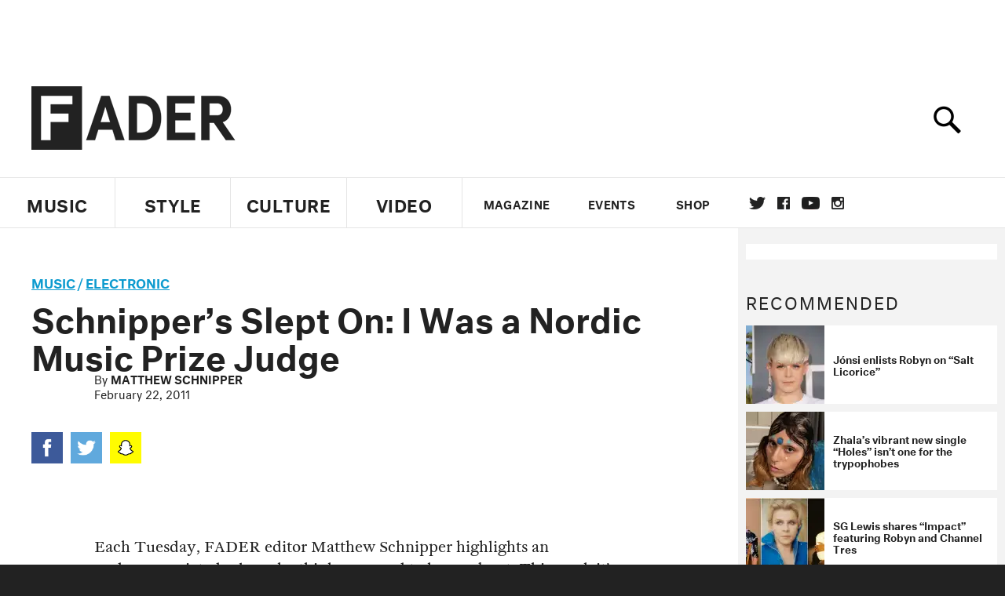

--- FILE ---
content_type: text/html; charset=utf-8
request_url: https://www.thefader.com/2011/02/22/schnippers-slept-on-i-was-a-nordic-music-prize-judge
body_size: 70411
content:
<!DOCTYPE html>
<!--[if IE 8 ]> <html lang="en" class="ie8 lte8 lte9 lte10">    <![endif]-->
<!--[if IE 9 ]> <html lang="en" class="ie9 lte9 lte10">    <![endif]-->
<!--[if (gt IE 9)]><!--><html lang="en"><!--<![endif]-->
<!--[if !IE]><!--><html lang="en"><!--<![endif]-->
  <head>
    <title>Schnipper’s Slept On: I Was a Nordic Music Prize Judge | The FADER</title>

    

    <link rel="preload" href="/assets/v4/fonts/WF-026510-009147-001369-72bfbb4d7f1c28b438ff5b8dc078cb9f02e5c71319a3527d3e1613cf5b01f239.woff" as="font" type="woff">

    <link rel="preload" href="/assets/v4/fonts/WF-026510-009147-001253-92cefcf9f8425db3674eebf29535da3cf73f87dc6b7439938ad4294948f67e79.woff" as="font" type="woff">

    <link rel="preload" href="/assets/v4/fonts/WF-026510-009147-001251-120b5b64b0a75ece4fc07a97e9428b5ca6966de319ece24962ab503fe110b1d7.woff" as="font" type="woff">

    <link rel="preload" href="/assets/v4/fonts/WF-026510-009147-001255-a8b63253d5e7e8012e025435f7b546f7600bc376c3f5d279b6b71e52d0eaaa52.woff" as="font" type="woff">


  <link rel="stylesheet" href="/assets/application-e5155b67490e9311a5c87d689377657f6a9ff409ef2aaf7a0c76dd90a295eae4.css" media="all" />
  <!-- <style> -->
  <!-- </style> -->


    <script>addEventListener('error', window.__e=function f(e){f.q=f.q||[];f.q.push(e)});</script>

    <script>
 var oVa = {};
 var oDv = ["44"];

 window.rtkGPTSlotsTargeting = [];
 window.rtkGPTSlotsTargeting.push([]);

 window.rtkGPTSlotsTargeting.push({});


 var optimeratag = optimeratag || {};
 optimeratag.cmd = optimeratag.cmd || [];

 /* optimeratag.cmd.push(function() { alert("test"); });
  * optimeratag.cmd.push(function() { alert("test2"); }); */

 function onOptimeraOpsLoaded() {
   console.log("onOptimeraOpsLoaded");
   window.optimeraOpsLoaded = true;
   window.executeOptimeraOpsCmd();
 }

 function executeOptimeraOpsCmd() {
   for (k=0; k < optimeratag.cmd.length;k++){
     optimeratag.cmd[k]();
   }
   optimeratag.cmd.length = 0;
 }

 optimeratag.cmd.push = function(e) {
   Array.prototype.push.apply(this,arguments);
   if (window.optimeraOpsLoaded) {
     window.executeOptimeraOpsCmd();
   }
 }

 /* optimeratag.cmd.push(function() { alert("test3"); }); */

</script>


    <script>
     function createCookie(name, value, days) {
  if (days) {
    var date = new Date();
    date.setTime(date.getTime() + days * 24 * 60 * 60 * 1000);
    var expires = "; expires=" + date.toGMTString();
  } else var expires = "";
  document.cookie = name + "=" + value + expires + "; path=/";
}

function readCookie(name) {
  var nameEQ = name + "=";
  var ca = document.cookie.split(";");
  for (var i = 0; i < ca.length; i++) {
    var c = ca[i];
    while (c.charAt(0) == " ") c = c.substring(1, c.length);
    if (c.indexOf(nameEQ) == 0) return c.substring(nameEQ.length, c.length);
  }
  return null;
}

function eraseCookie(name) {
  createCookie(name, "", -1);
}

function refreshInitalGPTAds() {
  console.debug("CONSENT DEBUG: refreshInitalGPTAds");
  timeoutID = window.setTimeout(function() {
    for (var key in window.ad_slots) {
      value = window.ad_slots[key];
      console.log("refreshing slot: ", value);
      googletag.pubads().refresh([value]);
    }
  }, 100);
}

function setGPTNonPersonalizedAds() {
  console.log("CONSENT DEBUG: setGPTNonPersonalizedAds");
  googletag.pubads().setPrivacySettings({
    restrictDataProcessing: true
  });
  googletag.pubads().setRequestNonPersonalizedAds(1);
}

function setGPTPersonalizedAds() {
  console.log("CONSENT DEBUG: setGPTPersonalizedAds");
  googletag.pubads().setPrivacySettings({
    restrictDataProcessing: false
  });
  googletag.pubads().setRequestNonPersonalizedAds(0);
}

function setJITANonPersonalizedAds() {
  console.debug("CONSENT DEBUG: setJITANonPersonalizedAds");
  if (window.JITA) {
    jitaJS.que.push(function() {
      JITA.setRequestNonPersonalizedAds(1);
    });
  }
}

function setJITAPersonalizedAds() {
  console.debug("CONSENT DEBUG: setJITAPersonalizedAds");
  if (window.JITA) {
    jitaJS.que.push(function() {
      JITA.setRequestNonPersonalizedAds(0);
    });
  }
}

function setEUConsentCookie() {
  window.__cmp("getConsentData", null, function(result) {
    document.cookie = "EUCONSENT=" + result.consentData;
  });
}

window.addEventListener(
  "CookiebotOnDialogDisplay",
  function(e) {
    console.debug("CONSENT DEBUG: onLoad");
    window.cookieConsent = window.CookieConsent;
  },
  false
);

window.addEventListener(
  "CookiebotOnAccept",
  function(e) {
    console.debug("CONSENT DEBUG: onAccept");
    setEUConsentCookie();

    if (Cookiebot.consent.marketing) {
      //Execute code that sets marketing cookies
      console.debug("CONSENT DEBUG: marketing accepted");
      if (window.consent_region == "EU") {
        // refreshInitalGPTAds();
        setGPTPersonalizedAds();
        setJITAPersonalizedAds();
      }
    } else {
      console.debug("CONSENT DEBUG: marketing not accepted");
      // refreshInitalGPTAds();
      setGPTNonPersonalizedAds();
      setJITANonPersonalizedAds();
    }
  },
  false
);

//
window.addEventListener(
  "CookiebotOnDecline",
  function(e) {
    console.debug("CONSENT DEBUG: declined");

    if (window.consent_region == "US-CA") {
      setGPTNonPersonalizedAds();
      setJITANonPersonalizedAds();
    } else if (window.consent_region == "EU") {
      console.debug("CONSENT DEBUG: EU Allow Preferences");
      setEUConsentCookie();

      if (Cookiebot.consent.marketing) {
        console.debug("CONSENT DEBUG: Allow Personalized Ads");
        setGPTPersonalizedAds();
        setJITAPersonalizedAds();
      }
    }
  },
  false
);
// console.log("running ads.js");

window.ad_slot_positions = {};
window.ad_slots = {};
window.ad_slots_queue = {};

window.rtk_ad_ids_to_setup = [];
window.rtk_ad_ids = [];
window.rtk_timer_ad_ids = [];
window.rtk_is_serving_ad = {};
window.rtk_is_lazy_ad = {};
window.rtk_first_render = {};

window.enable_optimera = false;
window.ad_slot_to_div_map = {};
window.ad_div_to_rtk_id_map = {};

function getDivID(divName, track_multiple) {
  // console.log("getDivID: ", divName, track_multiple);

  if (window.ad_slot_positions[divName] == undefined) {
    window.ad_slot_positions[divName] = 1;
  }

  if (track_multiple) {
    divID = divName + window.ad_slot_positions[divName];
    document.getElementById(divName).id = divID;
  } else {
    divID = divName;
  }

  window.ad_slot_positions[divName] += 1;

  return divID;
}

function displayAdSlot(divName, slotName, size, track_multiple) {
  console.debug("AD DEBUG: displaying slot: " + slotName + " " + divName);

  var divID = getDivID(divName, track_multiple);

  if (window.enable_optimera) {
    window.oDv.push(divID);
    window.oVa[divID] = ["NULL"];
  }

  // Define the slot itself, call display() to
  // register the div and refresh() to fetch ad.
  googletag.cmd.push(function () {
    // console.debug("AD DEBUG: about to defineSlot: ", divID);

    // debugger;

    var slot = googletag
      .defineSlot("/1081121/" + slotName, size, divID)
      .addService(googletag.pubads());

    if (window.enable_optimera) {
      slot.setTargeting("optimera", oVa[divID]);
    }

    window.ad_slots[divName] = slot;

    // Display has to be called before
    // refresh and after the slot div is in the page.
    googletag.display(divID);
    googletag.pubads().refresh([slot]);

    // if (window.enable_optimera) {
    //   window.oPageUnload(divID);
    // }

    // if (typeof(window.ga) == "undefined") {
    // window.ga('impressionTracker:observeElements', window.ad_ids);
    // }
  });

  // console.debug("AD DEBUG: finished displaying slot: "+slotName);

  return divID;
}

function pushAdSlot(divName, slotName, size) {
  var now = new Date().getTime();
  var divID = divName + "-" + now;
  // console.debug("AD DEBUG: pushing slot with timestamp: "+divID);

  document.getElementById(divName).attr = divID;

  window.ad_slots_queue[divID] = slotName;

  // Define the slot itself
  googletag.cmd.push(function () {
    var slot = googletag
      .defineSlot("/1081121/" + slotName, size, divID)
      .addService(googletag.pubads());
    window.ad_slots_queue[divID] = slot;
  });

  // console.debug("AD DEBUG: finished pushing slot: " + slotName);
}

function setupRtkAdObserver(rtk_ad_id) {
  // console.debug("AD DEBUG: adding observer for: ", rtk_ad_id);

  if (!window.rtk_ad_ids_to_setup.includes(rtk_ad_id)) {
    window.rtk_ad_ids_to_setup.push(rtk_ad_id);
  }
}

function setupRtkTimerAd(rtk_ad_id) {
  // console.debug("AD DEBUG: adding timer ad for: ", rtk_ad_id);

  if (!window.rtk_timer_ad_ids.includes(rtk_ad_id)) {
    window.rtk_timer_ad_ids.push(rtk_ad_id);
  }

  window.rtk_is_serving_ad[rtk_ad_id] = false;
  window.rtk_first_render[rtk_ad_id] = true;
}

function setupRtkGPTSlotsTargeting(slot_name, divID) {
  if (window.enable_optimera) {
    // console.log("setupRtkGPTSlotsTargeting");
    window.oDv.push(divID);
    // window.oVa[divID] = ["NULL"];
    var obj = {};
    // obj[divID] = [["Optimera", oVa[divID]]];
    obj[divID] = [];
    console.log(obj);
    window.rtkGPTSlotsTargeting.push(obj);
    console.log(window.rtkGPTSlotsTargeting);
  }
}

function setupRtkOptimera() {
  console.log("setupRtkOptimera");

  // if (Object.keys(window.oVa).length == 0) {
  window.oVa = {
    "div-above-latest-ad": ["A6"],
    "div-above-latest-ad9": ["A6"],
    "div-below-fold-latest-ad": ["A6"],
    "div-full_width-ad": ["D4"],
    "div-leaderboard-ad": ["D4"],
    t: 1568146740,
  };
  // }

  // var obj = {};
  // obj["RTK_9u3J"] = [["Optimera", "A6"]];
  // obj["div-leaderboard-ad"] = [["Optimera", "A6"]];
  // oVa["/1081121/fader_v3_home_top_728_90"] = [["Optimera", "A6"]];

  // for (var prop in window.oVa) {
  //   console.log("setting up prop", prop);

  //   var slotName = window.ad_slot_to_div_map[prop];

  //   // debugger;
  //   if (slotName) {
  //     window.rtkGPTSlotsTargeting[1][slotName] = [
  //       ["Optimera", window.oVa[prop]]
  //     ];
  //   }
  // }
}

function setupRtkAdSlotForOptimera(divName, slotName) {
  console.log("setupAdSlotForOptimera", divName, slotName);

  var divID = divName;
  window.ad_slot_to_div_map[divID] = slotName;

  if (window.enable_optimera) {
    window.oDv.push(divID);

    // window.oVa[divID] = ["NULL"];

    var slot_path = "/1081121/" + slotName;

    window.rtkGPTSlotsTargeting[1][slot_path] = [
      ["Optimera", window.oVa[divID]],
    ];

    // var obj = window.rtkGPTSlotsTargeting[1];
    // obj[slotName] = [["Optimera", null]];

    // optimeratag.cmd.push(function() {
    //   window.oPageUnload(divName);
    // });
  }
}

function displayRtkAdSlot(rtkID, divName, slotName, track_multiple, lazy) {
  console.log(
    "displayRtkAdSlot",
    rtkID,
    divName,
    slotName,
    track_multiple,
    lazy
  );

  var divID = getDivID(divName, track_multiple);

  // $(divName).attr({ id: divID });

  console.log("divID: ", divID);

  window.ad_slot_to_div_map[divID] = slotName;
  window.ad_div_to_rtk_id_map[divID] = rtkID;

  if (window.enable_optimera) {
    window.oDv.push(divID);
    // window.oVa[divID] = ["NULL"];
  }

  jitaJS.que.push(function () {
    var slot_path = "/1081121/" + slotName;

    if (window.enable_optimera) {
      window.rtkGPTSlotsTargeting[1][slot_path] = [
        ["Optimera", window.oVa[divID]],
      ];
    }

    var obj = {};
    obj[rtkID] = divID;
    // lazy = false;

    if (lazy) {
      window.rtk_is_lazy_ad[divID] = true;
    } else {
      window.rtk_is_lazy_ad[divID] = false;
      jitaJS.rtk.refreshAdUnits([rtkID], false, obj);
    }

    if (window.enable_optimera) {
      window.oPageUnload(divID);
    }

    // optimeratag.cmd.push(function() {
    //   window.
    // });
  });

  return divID;
}
;



    </script>

      <base href="/">
      <script src="/assets/application_article_desktop-fab3a3970ded880e308a94da509f772b642f7e916e1cca85173087b14c1b4bdf.js" defer="defer"></script>

    <script src="/packs/js/runtime-49166a9d18a6dd0a1413.js" defer="defer"></script>
<script src="/packs/js/961-60b080d38b5b9f101b36.js" defer="defer"></script>
<script src="/packs/js/820-013be7aaf0af5f8bc57b.js" defer="defer"></script>
<script src="/packs/js/917-19da76283c46fcbfc255.js" defer="defer"></script>
<script src="/packs/js/127-6cb060c121cf95e52a76.js" defer="defer"></script>
<script src="/packs/js/434-783562331ad37e5300ca.js" defer="defer"></script>
<script src="/packs/js/application-159c3d050bb63affd3cb.js" defer="defer"></script>

    <link rel="stylesheet" href="/packs/css/434-e6afa166.css" media="all" />

    


<!-- Google tag (gtag.js) -->
<script async src="https://www.googletagmanager.com/gtag/js?id=G-S5CR3HGK1G"></script>
<script>
  window.dataLayer = window.dataLayer || [];
  function gtag(){dataLayer.push(arguments);}
  gtag('js', new Date());

  gtag('config', 'G-S5CR3HGK1G');
</script>

<!--
<script>
 window.ga=window.ga||function(){(ga.q=ga.q||[]).push(arguments)};ga.l=+new Date;

 console.log("GA: command queue initialized.");
</script>

  <script>

   ga("create", "UA-272695-2", "auto", { useAmpClientId: true });
   ga("set", "anonymizeIp", true);
   ga("set", "transport", "beacon");

   if (window.location.pathname === "home") {
     ga("set", "page", "/");
   }

   console.log("GA: tracker setup.");

   
      ga('set', 'dimension1', "Matthew Schnipper");

    ga('set', 'dimension2', 'Music');
    ga('set', 'dimension3', 'News');
    ga('set', 'dimension14', 'simple');


    /* ga('send', 'pageview'); */
    console.log("GA: ran ga_pre_pageview_hook");



  </script>

    <script async src="https://www.google-analytics.com/analytics.js"></script>

-->


<script defer data-domain="thefader.com" src="https://plausible.io/js/script.js"></script>
<script defer data-domain="thefader.com" src="https://plausible.io/js/script.outbound-links.js"></script>

<!-- 
<script type='text/javascript'>
 googletag = googletag || {};
 var googletag = googletag;
 googletag.cmd = googletag.cmd || [];

 (function() {
   var gads = document.createElement('script');
   gads.async = true;
   gads.type = 'text/javascript';
   var useSSL = 'https:' == document.location.protocol;
   gads.src = (useSSL ? 'https:' : 'http:') + 
              '//www.googletagservices.com/tag/js/gpt.js';
   var node = document.getElementsByTagName('script')[0];
   node.parentNode.insertBefore(gads, node);
 })();
</script>
-->
<script type='text/javascript'>
  window.googletag = window.googletag || {cmd: []};
</script>

<script async src="https://securepubads.g.doubleclick.net/tag/js/gpt.js"></script>


<script type='text/javascript'>

   googletag.cmd.push(function() {

     // Infinite scroll requires SRA
     googletag.pubads().enableSingleRequest();

     // Disable initial load, we will use refresh() to fetch ads.
     // Calling this function means that display() calls just
     // register the slot as ready, but do not fetch ads for it.
     googletag.pubads().disableInitialLoad();

     var params={};
     window.location.search
           .replace(/[?&]+([^=&]+)=([^&]*)/gi,
                    function(str,key,value) {
                      params[key.toLowerCase()] = value;
                    }
           );

     for (var k in params){
       if(k.indexOf("utm") === 0)
       {
         googletag.pubads().setTargeting(k,params[k]);
       }
     }

     /* googletag.pubads().enableLazyLoad({
      *   fetchMarginPercent: 0,  // Fetch slots within 1 viewports.
      *   renderMarginPercent: 0,  // Render slots within 1 viewports.
      *   mobileScaling: 1.0
      * });*/

       googletag.enableServices();

     if (window.consent_region == "EU") {
       if (readCookie("forbid_personalized_ads") == "0") {
         setGPTPersonalizedAds();
       } else {
         setGPTNonPersonalizedAds();
       }
     }

     if (window.consent_region == "US-CA") {
       if (readCookie("forbid_personalized_ads") == "1") {
         setGPTNonPersonalizedAds();
       }
     }

   });

  </script>

<script type="text/javascript">
 //declare this in the head before jita
 var jitaJS = window.jitaJS || {};
 jitaJS.que = jitaJS.que || [];
</script>






  <!-- Begin comScore Tag -->
<script>
 var _comscore = _comscore || [];
 _comscore.push({ c1: "2", c2: "16442793" });
 (function() {
   var s = document.createElement("script"), el = document.getElementsByTagName("script")[0];
   s.async = true;
   /* s.defer = true; */
   s.src = (document.location.protocol == "https:" ? "https://sb" : "http://b") + ".scorecardresearch.com/beacon.js";
   el.parentNode.insertBefore(s, el);
 })();
</script>
<noscript>
  <img src="http://b.scorecardresearch.com/p?c1=2&c2=16442793&cv=2.0&cj=1" />
</noscript>
<!-- End comScore Tag -->

  <!-- Quantcast Tag, part 1 -->
<script type="text/javascript">
 var _qevents = _qevents || [];
 (function() {
   var elem = document.createElement('script');
   elem.src = (document.location.protocol == "https:" ? "https://secure" : "http://edge")
            + ".quantserve.com/quant.js";
   /* elem.async = true; */
   elem.defer = true;
   elem.type = "text/javascript";
   var scpt = document.getElementsByTagName('script')[0];
   scpt.parentNode.insertBefore(elem, scpt);  
 })();
</script>

  <script>window.twttr = (function(d, s, id) {
   var js, fjs = d.getElementsByTagName(s)[0],
       t = window.twttr || {};
   if (d.getElementById(id)) return t;
   js = d.createElement(s);
   js.id = id;
   js.src = "https://platform.twitter.com/widgets.js";
   fjs.parentNode.insertBefore(js, fjs);

   t._e = [];
   t.ready = function(f) {
     t._e.push(f);
   };

   return t;
 }(document, "script", "twitter-wjs"));</script>

  <!-- <script async="" defer="" src="//platform.instagram.com/en_US/embeds.js"></script> -->

<script async src="//platform.instagram.com/en_US/embeds.js"></script>

  <!-- Facebook Pixel Code -->
<meta name="facebook-domain-verification" content="8hp7106emaf67czjp03ks61b6zky1h" />

    <script>

 !function(f,b,e,v,n,t,s){if(f.fbq)return;n=f.fbq=function(){n.callMethod?
                                                             n.callMethod.apply(n,arguments):n.queue.push(arguments)};if(!f._fbq)f._fbq=n;
   n.push=n;n.loaded=!0;n.version='2.0';n.queue=[];t=b.createElement(e);
   t.async=!0;
   /* t.defer=!0; */
   t.src=v;s=b.getElementsByTagName(e)[0];s.parentNode.insertBefore(t,s)}(window,
                                                                          document,'script','https://connect.facebook.net/en_US/fbevents.js');

 fbq('init', '974085915995561');
 fbq('track', "PageView");
 fbq('track', 'ViewContent');

</script>

<!-- End Facebook Pixel Code -->

  <!-- Snap Pixel Code -->

    <script>

 (function(e,t,n){if(e.snaptr)return;var a=e.snaptr=function()
 {a.handleRequest?a.handleRequest.apply(a,arguments):a.queue.push(arguments)};
   a.queue=[];var s='script';r=t.createElement(s);
   r.async=!0;
   /* r.defer=!0; */
   r.src=n;var u=t.getElementsByTagName(s)[0];
   u.parentNode.insertBefore(r,u);})(window,document,
                                     'https://sc-static.net/scevent.min.js');

 snaptr('init', '878796fa-7274-4329-a6c6-814d66a40ae9', {
   'user_email': '__INSERT_USER_EMAIL__'
 });

 snaptr('track', 'PAGE_VIEW');

</script>
<!-- End Snap Pixel Code -->

<script>
  // Load the SDK asynchronously
  (function (d, s, id) {
  var js, sjs = d.getElementsByTagName(s)[0];
  if (d.getElementById(id)) return;
  js = d.createElement(s); js.id = id;
  js.src = "https://sdk.snapkit.com/js/v1/create.js";
  sjs.parentNode.insertBefore(js, sjs);
  }(document, 'script', 'snapkit-creative-kit-sdk'));

  window.snapKitInit = function () {
  snap.creativekit.initalizeShareButtons(
  document.getElementsByClassName('snapchat-share-button')
  );
  };
</script>

  

  <script>!function(n){if(!window.cnx){window.cnx={},window.cnx.cmd=[];var t=n.createElement('iframe');t.src='javascript:false'; t.display='none',t.onload=function(){var n=t.contentWindow.document,c=n.createElement('script');c.src='//cd.connatix.com/connatix.player.js?cid=1ffe1aa7-eb53-11e9-b4d2-06948452ae1a&pid=922834d4-f1e3-44aa-ad95-3124387b6fd7',c.setAttribute('async','1'),c.setAttribute('type','text/javascript'),n.body.appendChild(c)},n.head.appendChild(t)}}(document);</script>





    <meta name="csrf-param" content="authenticity_token" />
<meta name="csrf-token" content="zkrQD7nKSIc2CGci5fOKRSiwr0CfpG3jFu0sn54b_5hrXHnR9HyM1TmffK-vHfdlsv2oXqwea34o8y3vqfqppA" />

<meta name="viewport" content="initial-scale=1, maximum-scale=1">
<meta name="msvalidate.01" content="CFDCCD68D11A9B3C2CE7EE854D821682" />

<meta itemprop="name" content="The FADER">

  



    <link rel="canonical" href="https://www.thefader.com/2011/02/22/schnippers-slept-on-i-was-a-nordic-music-prize-judge" />

    
  <meta name="description" content=""/>

  <meta itemprop="description" content=""/>


<meta itemprop="url" content="https://www.thefader.com/2011/02/22/schnippers-slept-on-i-was-a-nordic-music-prize-judge" />

<meta property="og:site_name" content="The FADER"/>
<meta property="og:type" content="article" />

  <meta property="og:title" content="Schnipper’s Slept On: I Was a Nordic Music Prize Judge"/>

<meta itemprop="publisher" itemscope itemtype="http://schema.org/Organization">
  <meta itemprop="name" content="The FADER">
</meta>

<meta itemprop="description" property="og:description" content=""/>

<meta property="og:url" content="https://www.thefader.com/2011/02/22/schnippers-slept-on-i-was-a-nordic-music-prize-judge" />



<meta property="twitter:card" content="summary_large_image" />
<meta property="twitter:site" content="@thefader" />

  <meta property="twitter:title" content="Schnipper’s Slept On: I Was a Nordic Music Prize Judge" />

<meta property="twitter:description" content="" />



<meta property="twitter:url" content="https://www.thefader.com/2011/02/22/schnippers-slept-on-i-was-a-nordic-music-prize-judge" />

<script type="application/ld+json">
  {
  "@context": "http://schema.org",
  "@type": "NewsArticle",
   "mainEntityOfPage":{
      "@type":"WebPage",
      "@id":"https://www.thefader.com/2011/02/22/schnippers-slept-on-i-was-a-nordic-music-prize-judge"
    },
  "headline": "Schnipper’s Slept On: I Was a Nordic Music Prize Judge",
  "url": "https://www.thefader.com/2011/02/22/schnippers-slept-on-i-was-a-nordic-music-prize-judge",
  "image": "",
  "thumbnailUrl": "",
  "dateCreated": "2011-02-22T23:24:12Z",
  "articleSection": "Music",
  "creator": "Matthew Schnipper",
  "keywords": ["Robyn","My Bloody Valentine","Sonic Youth","Dungen","Matthew Schnipper","Dungen","Electronic","Jonsi","Matthew Schnipper","My Bloody Valentine","Norway","Robyn","Slept On","Sonic Youth"],
  "author": {
    "@type": "Person",
    "name": "Matthew Schnipper"
  },
"datePublished": "2011-02-22T23:24:12Z",
"dateModified": "2018-04-25T21:03:17Z",
"publisher": {
      "@type": "Organization",
      "name": "The FADER",
      "logo": {
        "@type": "ImageObject",
        "url": "https://www.thefader.com/assets/Fader_192x60-0bd22b53934f61a7ed7927114b787582d4689c5471b55111ab9139da93ac6eb8.png",
        "width": "192",
        "height": "60"
      }
}
}
</script>



    


  <script>
   var nextPostIds = [117458,117457,117454,117378,117372,117329,117308,117304,117301,117296];
   var recommendedPosts = [{"post":{"id":105593,"created_at":"2020-09-30T11:36:17.007-04:00","updated_at":"2020-09-30T12:55:56.494-04:00","title":"Jónsi enlists Robyn on “Salt Licorice”","headline_short":null,"author_id":null,"published_state":"Published","published_at":"2020-09-30T12:55:48.396-04:00","body":null,"summary_long":null,"description":"The Sigur Rós frontman teamed up with Robyn for his latest single.","body_text":null,"category_id":null,"photographer_id":null,"story_type":null,"featured_video_id":null,"legacy_featured_photo_set_id":null,"featured_song_id":null,"featured_image_id":null,"headline_seo":null,"deck":null,"legacy_post_path":null,"legacy_post_name":null,"issue_id":null,"legacy_post_content":null,"legacy_categories":[],"legacy_tags":[],"legacy_full_width":null,"legacy_custom_fields":null,"legacy_post_id":null,"import_state":null,"slug":"jnsi-enlists-robyn-on-salt-licorice","featured":null,"pinned_front_page":null,"pinned_front_page_order":null,"pinned_war_story":false,"magazine_category_id":null,"article_type":"simple","intro":null,"pinned_music_front_page":null,"pinned_music_front_page_order":null,"pinned_style_front_page":null,"pinned_style_front_page_order":null,"pinned_culture_front_page":null,"pinned_culture_front_page_order":null,"legacy_featured_song_id":null,"recommended_next_post_id":null,"post_collection_id":null,"seo_keywords":null,"event_venue_id":null,"pinned_war_story_color":null,"pinned_war_story_start_time":null,"pinned_war_story_end_time":null,"scheduled_war_story":null,"premiere":false,"og_image_id":null,"vertical_image_id":null,"seed_views":0,"social_views":0,"total_views":0,"queue_time_state":"next","queue_time":null,"model_version":2,"legacy_content_copy":null,"seo_description":"The Sigur Rós frontman teamed up with Robyn for his latest single.","manual_slug":false,"partner":false,"custom_javascript":null,"custom_css":null,"search_content":"Jónsi enlists Robyn on “Salt Licorice” The Sigur Rós frontman teamed up with Robyn for his latest single. jnsi-enlists-robyn-on-salt-licorice                   \u003ca href=\"https://www.thefader.com/artist/sigur-ros\"\u003eSigur Rós\u003c/a\u003e frontman and multi-instrumentalist Jónsi has shared his latest single \"Salt Licorice\" a new song featuring pop darling Robyn. The track is an electro-pop ode to what both artists call “Scandinavian pain.”\n\nThe colorful clip bounces between lyric-filled text conversations, a masked dancer, and Jónsi himself shaving his own head, all scenes that look familiar in a socially-distanced world. \"'Salt Licorice' is such a cute and perfect pop song. It makes me want to dance violently and make out at the same time,\" Robyn said about the song in a statement. \"It was a no-brainer to say yes to singing it with Jónsi.\"\n\nThe track serves as the fouth single from his upcoming album \u003ci\u003eShiver\u003c/i\u003e, out this Friday. Back in April, Jónsi shared the track \u003ca target=\"_new\" href=\"https://www.youtube.com/watch?v=U44-xky1vjw\u0026ab_channel=J%C3%B3nsi\"\u003e\"Exhale,\"\u003c/a\u003e his first solo release since his 2010 album \u003ci\u003eGo\u003c/i\u003e, followed by \"Swill,\" and \"Cannibal.\"\n\nWatch \"Salt Licorice\" above.                   Robyn sigur ros Electronic Sajae Elder ","war_story_image":{"url":null,"small":{"url":null},"mobile":{"url":null},"cms_list":{"url":null},"cms_medium":{"url":null},"cms_large":{"url":null},"facebook":{"url":null},"optimized":{"url":null}},"current_editor_id":null,"optimization_state":null,"headline_service_default_id":null,"headline_service_default_is_winner":false,"headline_service_title_set_id":null,"google_standout":false,"original_title":null,"instant_article_id":null,"instant_article_api_response":null,"sensitive":false,"apple_news_id":"e4370f54-2082-4718-ac8a-512991745d53","apple_news_revision":"AAAAAAAAAAD//////////w==","thumbnail_id":52971,"headline_service_experiment_id":null,"background_color":null,"link_color":null,"show_seo_description_on_mobile":false,"mobile_card_type":null,"main_youtube_id":null,"approval_state":null,"social_title":null,"card_title":null,"format":"Actual music","content_type":"Non-exclusive","category":"News","related_video_id":null,"war_story_image_mobile":{"url":null,"small":{"url":null},"mobile":{"url":null},"cms_list":{"url":null},"cms_medium":{"url":null},"cms_large":{"url":null},"facebook":{"url":null},"optimized":{"url":null}},"war_story_video":{"url":null,"optimized":{"url":null}},"apple_music_embed_count":0},"format":"desktop","options":{}},{"post":{"id":105314,"created_at":"2020-08-28T15:53:31.594-04:00","updated_at":"2020-08-28T16:23:04.938-04:00","title":"Zhala’s vibrant new single “Holes” isn’t one for the trypophobes","headline_short":null,"author_id":null,"published_state":"Published","published_at":"2020-08-28T16:22:55.233-04:00","body":null,"summary_long":null,"description":"Robyn’s collaborator and labelmate unleashes a wild new cut with Olof Dreijer (of The Knife).","body_text":null,"category_id":null,"photographer_id":null,"story_type":null,"featured_video_id":null,"legacy_featured_photo_set_id":null,"featured_song_id":null,"featured_image_id":null,"headline_seo":null,"deck":null,"legacy_post_path":null,"legacy_post_name":null,"issue_id":null,"legacy_post_content":null,"legacy_categories":[],"legacy_tags":[],"legacy_full_width":null,"legacy_custom_fields":null,"legacy_post_id":null,"import_state":null,"slug":"zhala-holes-konichiwa-records-robyn-olaf-the-knife","featured":null,"pinned_front_page":null,"pinned_front_page_order":null,"pinned_war_story":false,"magazine_category_id":null,"article_type":"simple","intro":null,"pinned_music_front_page":null,"pinned_music_front_page_order":null,"pinned_style_front_page":null,"pinned_style_front_page_order":null,"pinned_culture_front_page":null,"pinned_culture_front_page_order":null,"legacy_featured_song_id":null,"recommended_next_post_id":null,"post_collection_id":null,"seo_keywords":null,"event_venue_id":null,"pinned_war_story_color":null,"pinned_war_story_start_time":null,"pinned_war_story_end_time":null,"scheduled_war_story":null,"premiere":false,"og_image_id":null,"vertical_image_id":null,"seed_views":0,"social_views":0,"total_views":0,"queue_time_state":"next","queue_time":null,"model_version":2,"legacy_content_copy":null,"seo_description":"Robyn's label Konichiwa Records unleashes a new track from Zhala and Olof (of The Knife).","manual_slug":true,"partner":false,"custom_javascript":null,"custom_css":null,"search_content":"Zhala’s vibrant new single “Holes” isn’t one for the trypophobes Robyn’s collaborator and labelmate unleashes a wild new cut with Olof Dreijer (of The Knife). zhala-holes-konichiwa-records-robyn-olaf-the-knife                   After making her formal debut with \u003ci\u003eZhala\u003c/i\u003e back in 2015, many of us were reacquainted with Stockholm experimentalist and Konichiwa signee Zhala Rifat when she appeared on Robyn's club-pop opus \u003ci\u003eHoney\u003c/i\u003e a few years ago. Today, she's returning with her first solo music in five years, a new single called \"Holes\" that proves the time spent toiling away in the studio was well worth the wait. The track finds her and collaborator Olof Dreijer (of The Knife) facing down an abundance of polyrhythmic textures that flourish into clattering bliss.\n\n“Zhala carves out her freedom with her voice. I love it so much,\" Robyn writes in a press release. \"When I heard her voice the first time, it was like getting a message from the future...a signal from an alien Rosie Gaines.  I’m so proud to be releasing her new single. ‘Holes' is beautiful and light to dance to even though it talks about the darker parts of our existence. Zhala takes my hand and shows me the way.”\n\nHear \"Holes\" below, and be on the lookout for more on the way from Zhala, including remixes from Dreijer, Teyhana, and Planningtorock.                                      Robyn The Knife Zhala Pop Experimental Salvatore Maicki ","war_story_image":{"url":null,"small":{"url":null},"mobile":{"url":null},"cms_list":{"url":null},"cms_medium":{"url":null},"cms_large":{"url":null},"facebook":{"url":null},"optimized":{"url":null}},"current_editor_id":null,"optimization_state":null,"headline_service_default_id":null,"headline_service_default_is_winner":false,"headline_service_title_set_id":null,"google_standout":false,"original_title":null,"instant_article_id":null,"instant_article_api_response":null,"sensitive":false,"apple_news_id":"6bae302d-c347-404d-ad14-7420129ed552","apple_news_revision":"AAAAAAAAAAD//////////w==","thumbnail_id":52669,"headline_service_experiment_id":null,"background_color":null,"link_color":null,"show_seo_description_on_mobile":false,"mobile_card_type":null,"main_youtube_id":null,"approval_state":null,"social_title":null,"card_title":null,"format":"Actual music","content_type":"Non-exclusive","category":"News","related_video_id":null,"war_story_image_mobile":{"url":null,"small":{"url":null},"mobile":{"url":null},"cms_list":{"url":null},"cms_medium":{"url":null},"cms_large":{"url":null},"facebook":{"url":null},"optimized":{"url":null}},"war_story_video":{"url":null,"optimized":{"url":null}},"apple_music_embed_count":0},"format":"desktop","options":{}},{"post":{"id":105141,"created_at":"2020-08-05T15:47:49.775-04:00","updated_at":"2020-08-05T16:27:21.948-04:00","title":"SG Lewis shares “Impact” featuring Robyn and Channel Tres","headline_short":null,"author_id":null,"published_state":"Published","published_at":"2020-08-05T16:26:55.948-04:00","body":null,"summary_long":null,"description":"The party-ready electro house tune is ready to soundtrack your next sweaty night out, or in.","body_text":null,"category_id":null,"photographer_id":null,"story_type":null,"featured_video_id":null,"legacy_featured_photo_set_id":null,"featured_song_id":null,"featured_image_id":null,"headline_seo":null,"deck":null,"legacy_post_path":null,"legacy_post_name":null,"issue_id":null,"legacy_post_content":null,"legacy_categories":[],"legacy_tags":[],"legacy_full_width":null,"legacy_custom_fields":null,"legacy_post_id":null,"import_state":null,"slug":"sg-lewis-shares-impact-featuring-robyn-and-channel-tres","featured":null,"pinned_front_page":null,"pinned_front_page_order":null,"pinned_war_story":false,"magazine_category_id":null,"article_type":"simple","intro":null,"pinned_music_front_page":null,"pinned_music_front_page_order":null,"pinned_style_front_page":null,"pinned_style_front_page_order":null,"pinned_culture_front_page":null,"pinned_culture_front_page_order":null,"legacy_featured_song_id":null,"recommended_next_post_id":null,"post_collection_id":null,"seo_keywords":null,"event_venue_id":null,"pinned_war_story_color":null,"pinned_war_story_start_time":null,"pinned_war_story_end_time":null,"scheduled_war_story":null,"premiere":false,"og_image_id":null,"vertical_image_id":null,"seed_views":0,"social_views":0,"total_views":0,"queue_time_state":"next","queue_time":null,"model_version":2,"legacy_content_copy":null,"seo_description":"Listen to \"Impact,\" a new song from SG Lewis, Robyn, and Channel Tres.","manual_slug":false,"partner":false,"custom_javascript":null,"custom_css":null,"search_content":"SG Lewis shares “Impact” featuring Robyn and Channel Tres The party-ready electro house tune is ready to soundtrack your next sweaty night out, or in. sg-lewis-shares-impact-featuring-robyn-and-channel-tres                   \u003ca href=\"http://www.thefader.com/artist/sg-lewis\"\u003eSG Lewis\u003c/a\u003e, the producer behind the fan-favorite Dua Lipa cut \"Hallucinate,\" has dropped a new track under his own name. \"Impact\" is a pretty major posse cut, featuring the all-conquering \u003ca href=\"http://www.thefader.com/artist/robyn\"\u003eRobyn\u003c/a\u003e and \u003ca href=\"http://www.thefader.com/artist/channel-tres\"\u003eChannel Tres\u003c/a\u003e, a fast-rising electronic composer in his own right. From the jump, the song combines the cabana house of Todd Terje with Delorean-accented propulsiveness of the best bloghouse tracks; it's hard not to get on board with something this fun. Check it out above, and listen to SG's previous song \"Chemicals\" \u003ca href=\"https://www.thefader.com/2020/04/24/sg-lewis-new-song-chemicals\"\u003ehere\u003c/a\u003e.\n\nLewis called the song \"possibly my favorite record I’ve ever been a part of” in a press release. “'Impact' is about how someone can come into your life and completely change you either for better or worse. In this instance, it was for the better and I’m going through the emotions of denying something that’s obviously good for me but the hurt I’ve been through in my past causes me to put up defense mechanisms. While I’m putting up the defenses, the person trying to love me pursues me consistently and this impacts my life in so many ways.”\n                    Robyn SG Lewis channel tres Electronic Jordan Darville ","war_story_image":{"url":null,"small":{"url":null},"mobile":{"url":null},"cms_list":{"url":null},"cms_medium":{"url":null},"cms_large":{"url":null},"facebook":{"url":null},"optimized":{"url":null}},"current_editor_id":null,"optimization_state":null,"headline_service_default_id":null,"headline_service_default_is_winner":false,"headline_service_title_set_id":null,"google_standout":false,"original_title":null,"instant_article_id":null,"instant_article_api_response":null,"sensitive":false,"apple_news_id":"c0f973dc-6a32-48da-bc54-ab3f82ac4352","apple_news_revision":"AAAAAAAAAAD//////////w==","thumbnail_id":52477,"headline_service_experiment_id":null,"background_color":null,"link_color":null,"show_seo_description_on_mobile":false,"mobile_card_type":null,"main_youtube_id":null,"approval_state":null,"social_title":null,"card_title":null,"format":"Actual music","content_type":"Non-exclusive","category":"News","related_video_id":null,"war_story_image_mobile":{"url":null,"small":{"url":null},"mobile":{"url":null},"cms_list":{"url":null},"cms_medium":{"url":null},"cms_large":{"url":null},"facebook":{"url":null},"optimized":{"url":null}},"war_story_video":{"url":null,"optimized":{"url":null}},"apple_music_embed_count":0},"format":"desktop","options":{}}]
  </script>



<meta property="fb:app_id" content="958226167632202" />
<meta property="fb:pages" content="6815651902" />

<link rel="apple-touch-icon" href="/apple-touch-icon.png"/>
<link rel="apple-touch-icon" sizes="180x180" href="/apple-touch-iphone6.png"/>
<link rel="apple-touch-icon" sizes="76x76" href="/apple-touch-ipad2_mini.png"/>
<link rel="apple-touch-startup-image" href="/apple-touch-icon.png"/>

<meta content="https://www.thefader.com/Fader-1000x1000-red.png" property="snapchat:sticker" />
<meta name="monetization" content="$ilp.uphold.com/ZQxzb4Ew4FxP" />


  </head>

  <body class="united_states">


    <div class="main_wrapper" id='main_wrapper'>
      <!-- HEADER -->

  <!-- NEED TO CHECK IF WE ARE ON THE HOMEPAGE, if not, no war story -->
<nav class="full">

  <!-- only include war story/expanded nav if it is NOT a mobile device -->


      <div class="expanded">
        <div class="ad top-ad banner_ad">
  
  <div class="ad-container">
    <div id='div-leaderboard-ad' >

  <!-- <div id='div-leaderboard-ad' class="ad-fixed-"> -->


    <script type='text/javascript'>

     displayAdSlot('div-leaderboard-ad', 'fader_v3_article_top_728_90', [[970, 250], [728, 90]]);

    </script>
</div>

  </div>

      </div>



    <div class="header_wrap gutter_left">
      <a data-ga-event-category="Logo Nav" data-ga-event-action="click" data-ga-on="click" href="/home" class="logo_wrap">
        <div class="logo "></div>
      </a>
      <form action='/search' method='GET' name='search_form' id='search_form' class="gutter_left" autocomplete="off" data-search='true'>
  <input type='text' name='query' value='' placeholder="" id=''>
</form>

      <span class="icon_wrap search_wrap">
        <div class="icon search_icon"></div>
      </span>
    </div>
      </div>


  <div class="main_nav ">
    <div data-ga-event-category="Logo Nav" data-ga-event-action="click" data-ga-on="click" class="small_logo_wrap">
      <a href="/home"><div class="small_logo"></div></a>
    </div>
    <div class="nav_inner_wrap">

      <div id="verticals_nav" class="verticals_wrap" style="">
        <ul class="verticals_links">

            <li class="music " data-ga-event-category="Music Nav" data-ga-event-action="click" data-ga-on="click"><a id="music_nav_link" href="/music"><span>Music</span></a></li>
            <li class="style " data-ga-event-category="Style Nav" data-ga-event-action="click" data-ga-on="click"><a id="style_nav_link" href="/style"><span>Style</span></a></li>
            <li class="culture " data-ga-event-category="Culture Nav" data-ga-event-action="click" data-ga-on="click"><a id="culture_nav_link" href="/culture"><span>Culture</span></a></li>
            <li class="culture " data-ga-event-category="Video Nav" data-ga-event-action="click" data-ga-on="click"><a id="video_nav_link" href="/fader-tv"><span>Video</span></a></li>
        </ul>
      </div>

      
      <div class="links_wrap ui_control_element" ui-toggle="Menu">
        <div class="search_wrap">
          <form action='/search' method='GET' name='search_form_small' id='search_form_small' class="gutter_left" autocomplete="off" data-search='true'>
  <input type='text' name='query' value='' placeholder="" id=''>
</form>

          <div class="icon search_icon_sm"></div>
        </div>
        <div class="hamburger_wrap ui_control" ui-toggle="Menu" ui-toggle-el=".links_wrap">
          <div class="hamburger"></div>
        </div>
        <ul class="links">
          <li class="mobile_only accordion"><a class="gutter_left" href="#"><span>Feed</span><span class="mobile_only icon_arrow"></span></a>
            <ul class="mobile_only mobile_filter">
              <li><a class="active" href="?">All Posts</a></li>
              <li><a href="/posts/featured">Featured Posts</a></li>
              <li><a class="" href="/trending">Trending Posts</a></li>
            </ul>
          </li>

          <li class="li_magazine " data-ga-event-category="Magazine Nav" data-ga-event-action="click" data-ga-on="click"><a id="magazine_nav_link" class="gutter_left" href="/magazine"><span>Magazine</span></a></li>
          <li class="li_events " data-ga-event-category="Events Nav" data-ga-event-action="click" data-ga-on="click"><a id="events_nav_link" class="gutter_left" href="/events"><span>Events</span></a></li>
          <li class="li_shop" data-ga-event-category="Shop Nav" data-ga-event-action="click" data-ga-on="click"><a class="gutter_left" target="_blank" id="shop_nav_link" href="https://shop.thefader.com/"><span>Shop</span></a></li>

          <li class="li_socials">

            <div class="social_links_wrap">
              <a target="new" class="twitter" href="https://twitter.com/thefader" data-ga-event-category="Twitter Nav" data-ga-event-action="click" data-ga-on="click">Twitter</a>
              <a target="new" class="facebook" href="https://www.facebook.com/thefader" data-ga-event-category="Facebook Nav" data-ga-event-action="click" data-ga-on="click">facebook</a>
              <a target="new" class="youtube" href="https://www.youtube.com/user/TheFaderTeam?sub_confirmation=1" data-ga-event-category="Youtube Nav" data-ga-event-action="click" data-ga-on="click">youtube</a>
              <a target="new" class="instagram" href="https://www.instagram.com/thefader/" data-ga-event-category="Instagram Nav" data-ga-event-action="click" data-ga-on="click">instagram</a>
            </div>

          </li>

          <li>
            <a href="http://www.thefader.com/home">
              US Edition
            </a>
          </li>
          
          <li>
            <a href="http://www.thefader.com/uk">
              UK Edition
            </a>
          </li>

            <li>
              <a href="http://www.thefader.com/ca">
                Canada Edition
              </a>
            </li>

        </ul>

      </div>

    </div>

    <div class='nav_radio_wrap' style="display: none;">
      <div class='nav_radio_controls'>
        <ul><li class='prev'><span></span></li><li class='toggle'><span></span></li><li class='next'><span></span></li></ul>
      </div>
      <div class="icon_wrap radio_wrap ui_control ui_control_element" ui-toggle="faderRadio">
        <div class="icon radio_icon"></div>
        <div class="icon radio_icon_close"></div>
      </div>
    </div>

    
    

    <div class="icon_wrap search_wrap ui_control " ui-toggle="collapsedSearch" ui-toggle-el=".collapsed_search">
      <div class="icon search_icon_sm "></div>
    </div>
    
  </div>
  <!-- FOLLOW OVERLAY desktop -->
  <div class="follow_overlay ui_control_element gutter_left gutter_right" ui-toggle="followOverlay">
    <div class="icon_close"></div>
    <h2 class="mono_heading size_28">Follow the Fader</h2>
    <ul class="follow_links">
      <li class="social twitter"><a class="twitter" target="_blank" href="https://twitter.com/thefader"></a></li>
      <li class="social facebook"><a class="facebook" target="_blank" href="https://www.facebook.com/thefader"></a></li>
      <li class="social youtube"><a class="youtube" target="_blank" href="http://www.youtube.com/user/TheFaderTeam?sub_confirmation=1"></a></li>
      <li class="social pinterest"><a class="pinterest" target="_blank" href="https://www.pinterest.com/thefader/"></a></li>
      <li class="social tumblr"><a class="tumblr" target="_blank" href="http://thefader.tumblr.com/"></a></li>
      <li class="social instagram"><a class="instagram" target="_blank" href="http://instagram.com/thefader"></a></li>
      <li class="social soundcloud"><a class="soundcloud" target="_blank" href="http://soundcloud.com/fadermedia"></a></li>
      <li class="social spotify"><a class="spotify" target="_blank" href="http://open.spotify.com/app/thefader"></a></li>
      <li class="social vsco"><a class="vsco" target="_blank" href="http://thefader.vsco.co/grid/1"></a></li>
      <li class="social google"><a class="google" target="_blank" href="http://plus.google.com/+TheFADER"></a></li>
      <li class="social RSS"><a class="rss" target="_blank" href="http://feeds.feedburner.com/TheFaderMagazine/"></a></li>
    </ul>
  </div>
  <div class="collapsed_search ui_control_element gutter_left " ui-toggle="collapsedSearch" >
    <div class="icon search_icon"></div>
    <form action='/search' method='GET' name='search_form_small' id='search_form_small' class="gutter_left" autocomplete="off" data-search='true'>
  <input type='text' name='query' value='' placeholder="" id=''>
</form>

    <div class='right_text'>
      <span class='enter_to_search'>Press Enter to Search</span>
    </div>
  </div>
</nav>

<div class="mobile_nav_wrapper">
  <div class="links_wrapper">
    <ul class="links">
      <li><a class="gutter_left music " href="/music">Music</a></li>
      <li><a class="gutter_left style " href="/style">Style</a></li>
      <li><a class="gutter_left culture " href="/culture">Culture</a></li>
      <li ><a class="gutter_left" href="/fader-tv"><span>Video</span></a></li>
      <li  ><a class="gutter_left" href="/magazine"><span>Magazine</span></a></li>
      <li ><a class="gutter_left" href="/events"><span>Events</span></a></li>
      <li><a class="gutter_left" target="_blank" href="https://shop.thefader.com/"><span>Shop</span></a></li>
      <li>
        <a class="gutter_left" href="http://www.thefader.com/home">
          US Edition
        </a>
      </li>
      <li>
        <a class="gutter_left" href="http://www.thefader.com/uk">
          UK Edition
        </a>
      </li>

        <li>
          <a class="gutter_left" href="http://www.thefader.com/ca">
            Canada Edition
          </a>
        </li>
      
      <!-- <li class="mobile_only ui_control" ui-toggle="faderRadio"><a class="gutter_left" href="#"><span>Fader Radio</span></a></li> -->
      <!-- <li class="follow_mobile accordion mobile_only"><span class="gutter_left"><span>Follow the Fader</span><span class="mobile_only icon_arrow"></span></span> -->
      <!--   <\!-- FOLLOW LINKS LIST MOBILE -\-> -->
      <!--   <ul class="mobile_only mobile_follow"> -->
      <!--     <li><a target="_blank" href="https://twitter.com/thefader">Twitter</a></li> -->
      <!--     <li><a target="_blank" href="https://www.facebook.com/thefader">Facebook</a></li> -->
      <!--     <li><a target="_blank" href="http://www.youtube.com/user/TheFaderTeam">Youtube</a></li> -->
      <!--     <li><a target="_blank" href="https://www.pinterest.com/thefader/">Pinterest</a></li> -->
      <!--     <li><a target="_blank" href="http://thefader.tumblr.com/">Tumblr</a></li> -->
      <!--     <li><a target="_blank" href="http://instagram.com/thefader">Instagram</a></li> -->
      <!--     <li><a target="_blank" href="http://soundcloud.com/fadermedia">Soundcloud</a></li> -->
      <!--     <li><a target="_blank" href="http://open.spotify.com/app/thefader">Spotify</a></li> -->
      <!--     <li><a target="_blank" href="http://thefader.vsco.co/grid/1">VSCO</a></li> -->
      <!--     <li><a target="_blank" href="http://plus.google.com/+TheFADER">Google+</a></li> -->
      <!--     <li><a target="_blank" href="http://feeds.feedburner.com/TheFaderMagazine/">RSS</a></li> -->
      <!-- </ul> -->

      <!-- </li> -->

    </ul>
  </div>
</div>





<div class="main_content">
  <div class="main_content_top">
    


<style>
 
</style>

<!-- ARTICLE TYPES: super_feature, feature, simple -->

<section class="main article vertical_music " data-page-type="article" data-article-id="41823" data-post-model-version="" data-article-type="simple" data-ad-section-name="article">


  <!-- <div id='div-below-fold-latest-ad'>
       </div> -->


            <!--======= SIMPLE =======-->
        <article id="article-41823" class="simple two_thirds">

            <div class="header_block gutter_top gutter_left">
              <div class="title_block gutter_right">
              <div class="slug music"><a class="vertical" href="/music">
  music</a>
  /
  <a class="category" href="/tag/electronic">Electronic
  </a>


</div>

                <h1>Schnipper’s Slept On: I Was a Nordic Music Prize Judge</h1>
              
            </div>

              <!-- VIDEO ARTICLES cover video -->

          </div>

          
          <div class="credits triple_gutter_left triple_gutter_right">
              <div class="author">
    <span>
      By <span class="credit_name"><a href="/contributor_hub/matthew-schnipper">Matthew Schnipper</a></span>
  </div>


<div class="posted">
  <div>
    February 22, 2011
  </div>
</div>

          </div>

          <div id="new_socials_bottom" class="new_socials_footer gutter_left ">

  <a target=&quot;new&quot; href="https://www.facebook.com/sharer/sharer.php?u=https%3A%2F%2Fwww.thefader.com%2F2011%2F02%2F22%2Fschnippers-slept-on-i-was-a-nordic-music-prize-judge%3Futm_source%3Df%26utm_medium%3Dfb%26utm_campaign%3Dshare" class="new_social_footer_button facebook new_social_share_button" data-ga-event-category="Social Share" data-ga-event-label="Facebook" data-ga-on="click" data-ga-event-action="cilck">
      <img class="" width="40" height="40" src="/assets/FDR_SocialSharing_Facebook-747312c39722d47504a80f02500b8d4ad2e36acf922bad1c83799db1bc77f605.png" />
      <!-- <span>Share</span> -->
  </a>

  <a target=&quot;new&quot; href="https://twitter.com/intent/tweet?url=https%3A%2F%2Fwww.thefader.com%2F2011%2F02%2F22%2Fschnippers-slept-on-i-was-a-nordic-music-prize-judge%3Futm_source%3Df%26utm_medium%3Dtw%26utm_campaign%3Dshare&amp;text=Schnipper’s Slept On: I Was a Nordic Music Prize Judge&amp;via=thefader" class="new_social_footer_button twitter new_social_share_button" data-ga-event-category="Social Share" data-ga-event-label="Twitter" data-ga-on="click" data-ga-event-action="cilck">

    <img class="" width="40" height="40" src="/assets/FDR_SocialSharing_Twitter-8d78f695280aa3f8a4461702c68e9fcbfd6042af1600c62d49fdec4b735fb57a.png" />
    <!-- <span>Tweet</span> -->
  </a>

    <a class="new_social_footer_button snap new_social_share_button snapchat-share-button" data-share-url="https://www.thefader.com/2011/02/22/schnippers-slept-on-i-was-a-nordic-music-prize-judge?utm_source=snapchat&amp;utm_medium=web&amp;utm_campaign=share" data-ga-event-category="Social Share" data-ga-event-label="Snapchat" data-ga-on="click" data-ga-event-action="cilck">

        <img class="" width="20" height="20" src="/assets/logo-snapchat-5f1563935ac089d0cf1773f642ddbfb6cdb16e8c4ac14fec95a3c11b6f963389.svg" />
        <!-- <span>Snap</span> -->
    </a>

</div>






    

  <div class="content_blocks legacy_post_content">
    <div class="content_block paragraph gutter_btm triple_gutter_right triple_gutter_left center_align">
      <div class="content_inner_wrapper">
	<div class="paragraph_wrapper center_align">
          <p><!DOCTYPE html PUBLIC "-//W3C//DTD HTML 4.0 Transitional//EN" "http://www.w3.org/TR/REC-html40/loose.dtd">
<br /><html><body><p>Each Tuesday, FADER editor Matthew Schnipper highlights an underappreciated release he thinks we need to know about. This week it’s Olaf Arnald's <em>Innundir Skinni</em>, unofficial runner up for the Nordic Music Prize. Listen to the album's opener <a href="http://www.youtube.com/watch?v=XqjyjRUOJ74" target="_blank">here</a> and read Schnipper’s thoughts about the selection process after the jump.</p>

<p><!--more-->
<br />Last week I was invited to Oslo to judge the first Nordic Music Prize. Seemingly modeled after the UK's Mercury Prize for best album of the year, I, along with five other jurors, picked from a dozen releases from across Scandinavia to decide what was the best release of 2010 from the Nordic world. Though we only had twelve albums to consider, the process of scaling them down was somewhat massive. Music critics from each country (Finland, Sweden, Norway, Iceland and Denmark) nominated 25 albums. Those got whittled down, then voted on by a smaller committee. That committee also picked another seven records and from the 12 total, we picked a winner. This <a href="http://nordicmusicprize.com/dynamic_image/27/Skjema.jpg" target="_blank">flow chart</a> should help explain that process. </p>

<p>But, as scientific as that nomination process may be, the act of quantifying "best" is clearly difficult. In 2006, <em>Crash</em> won best picture at the Oscars. Of all of the movies that came that year, it was not the best. No way. This is one man's opinion, but that movie sucked big time. How did it win the most prestigious film making prize? How did Speech Debelle win the Mercury Prize in 2009? Surely her album was not the best when compared to other nominees like Florence and the Machine or The Horrors? How can something so important be arbitrary? For that matter, how can something so arbitrary be so important? </p>

<p>Just as important as deciding who would win the prize was deciding what the criteria for winning would be. The folks in charge told the jurors—Swedish journalist Andres Lokko, Domino Records owner Lawrence Bell, UK A+R and Quando Quango brain Mike Pickering, Rough Trade owner and woman on the cover of <em>Flowers of Romance</em> (omg!) Jeannette Lee, former <em>Wire</em> editor-in-chief Rob Young and myself—that how to judge was entirely up to us. What made up "best," it turned out, was a more difficult decision than what the best was. Was this to be a prize about an artist as a whole and not a specific record? About something that sounded current or that we just plain liked the most? Something distinctly Nordic? And what the heck does that mean, anyway? </p>

<p>To start, at least, we tried to cut out the things no one cared for. Robyn was one of the nominees and obviously a big name, though I am not personally a huge fan. I anticipated that the other judges would be and it might be an argument. That was not the case, none of us feeling strongly about Robyn at all and she was set aside. We were all mutually not interested in Paleface and Kvelertak. That left nine albums. From there, we decided the prize should be something that sounded fresh and could only be made now and should ideally have some sense of what it means to be Nordic, however vague that may be. Using those parameters, we set aside almost all the releases. That left Olaf Arnolds and Jonsi. Because that was such a small list, we went back and listened to each of the CDs to refresh. Personally I, along with one other judge, most enjoyed the Radio Dept album of all the records. I did not come into the meeting thinking any artist needed to be the ultimate winner as I wanted it to be a discussion, but in pure blind taste test aesthetic choice, this was my favorite. Still, listening to it with these guidelines, they felt like too much of a throwback to Happy Mondays era pop. Their lyrics are heavily political about current Swedish life, but the overall feel was one we all agreed, for better or worse, was not Nordic-y or 2010-y enough. One by one, we went through and confirmed for various reasons why albums didn't fit. First Aid Kid? Beautiful album, but straight out of the American south 40 years ago. Dungen are great but heavy throwbacks to My Bloody Valentine or ’80s Sonic Youth. We'd set tight rules, appropriately I believe, and while finding the right fit was difficult, cutting those that did fit not was not. Ultimately we were left with the final two Icelandic entrants, Olaf Arnald's and Jonsi. This was the only real arguing that happened, even if only our own imaginary straw man to justify the pick. On a day to day listening scale, Jonsi is not my favorite of all the artists. But, again, that's not what we were considering, so I set aside that taste and thought about him and this album as a statement, something bold and unique and that felt like it came from Iceland, no other place. Arnald's record had a similar keen sense of place, but felt too lilting, not big. We wanted the first prize to be a distinct statement of arrival that ultimately her beautiful but very quiet record did not have. So, almost unanimously, we voted for Jonsi. The single holdout understood, too.</p></body></html>
</p>
        </div>
      </div>
    </div>
  </div>

<!-- Collection Callout (prev <-> next article in collection) -->
  
  <div id="collection_callout" class="triple_gutter_left triple_gutter_right">


  <div class="collection">
    <h3 class="mono_heading size_21">From The Collection:</h3>
    <a href="/collections/slept-on" class="collection_title">Slept On</a>
  </div>


</div>


<!-- END COLLECTION CALL OUT -->

<div class="meta_info_block triple_gutter_left triple_gutter_right gutter_top">
  <div class="posted">Posted: <span>February 22, 2011</span>

  </div>
    <div class="primary_tags">
          <a class="primary" href="/artist/robyn">Robyn</a>
          <a class="primary" href="/artist/my-bloody-valentine">My Bloody Valentine</a>
          <a class="primary" href="/artist/sonic-youth">Sonic Youth</a>
          <a class="primary" href="/artist/dungen">Dungen</a>
          <a class="primary" href="/contributor_hub/matthew-schnipper">Matthew Schnipper</a>
    </div>
      <div class="meta_tags">
            <a href="/artist/dungen">Dungen, </a>
            <a href="/tag/electronic">Electronic, </a>
            <a href="/tag/jonsi">Jonsi, </a>
            <a href="/contributor_hub/matthew-schnipper">Matthew Schnipper, </a>
            <a href="/artist/my-bloody-valentine">My Bloody Valentine, </a>
            <a href="/tag/norway">Norway, </a>
            <a href="/artist/robyn">Robyn, </a>
            <a href="/tag/slept-on">Slept On, </a>
            <a href="/artist/sonic-youth">Sonic Youth</a>
      </div>
    <div class="social_share_wrapper gutter_top mobile_only" style="display: none;">
      <div class="social_share_icons">
      </div>
    </div>
</div>


    <button class="read-full-story-button" data-ga-on="click" data-ga-event-category="Mobile Article Read More" data-ga-event-action="click">Read full story</button>

  </article>


        <div class="aside-panel">

  <div class="simple posts_footer right_rail fix">
    <!-- 320 ad -->
    <!-- <div class="ad square_ad" style="width: 320px; height: 270px;"> -->
    <div class="ad square_ad" style="width: 320px;">
      
<div id='div-sticky-above-latest-ad'>



    <script type='text/javascript'>

     displayAdSlot('div-sticky-above-latest-ad', 'fader_v3_article_sticky_above_latest_300x250', [[300, 250], [300, 600]]);

     window.sticky_above_latest_ad_id = 'div-sticky-above-latest-ad';


    </script>
</div>




    </div>

    <h3 class="mono_heading size_21">
      <span>Recommended</span>
    </h3>

    <div class="popular_posts_sidebar">
        <div class="mini_card " data-ga-event-category="Recirculation" data-ga-event-label="Desktop Article Sidebar Trending" data-ga-on="click" data-ga-event-action="click">

      <a href="/2020/09/30/jnsi-enlists-robyn-on-salt-licorice" class="permalink post-105593">
  
    <div class="mini_card_media">




        <img class="photo fit_h"
             srcset="https://thefader-res.cloudinary.com/private_images/c_limit,w_1024/c_crop,h_558,w_1021,x_3,y_5/h_100,w_100,c_fill,g_face,f_auto,q_auto:eco/pjimage_20_pph0g9/jnsi-enlists-robyn-on-salt-licorice.jpg 100w,https://thefader-res.cloudinary.com/private_images/c_limit,w_1024/c_crop,h_558,w_1021,x_3,y_5/h_200,w_200,c_fill,g_face,f_auto,q_auto:eco/pjimage_20_pph0g9/jnsi-enlists-robyn-on-salt-licorice.jpg 200w,https://thefader-res.cloudinary.com/private_images/c_limit,w_1024/c_crop,h_558,w_1021,x_3,y_5/h_300,w_300,c_fill,g_face,f_auto,q_auto:eco/pjimage_20_pph0g9/jnsi-enlists-robyn-on-salt-licorice.jpg 300w,"
             src="https://thefader-res.cloudinary.com/private_images/c_limit,w_1024/c_crop,h_558,w_1021,x_3,y_5/h_100,w_100,c_fill,g_face,f_auto,q_auto:eco/pjimage_20_pph0g9/pjimage_20_pph0g9.jpg"
             alt="Jónsi enlists Robyn on “Salt Licorice”"
             sizes="100px"
             />
        
    </div>

    <div class="mini_card_info">
      <h3 class="mini_card_headline"><span>Jónsi enlists Robyn on “Salt Licorice”</span></h3>
    </div>

  </a>
</div>

        <div class="mini_card " data-ga-event-category="Recirculation" data-ga-event-label="Desktop Article Sidebar Trending" data-ga-on="click" data-ga-event-action="click">

      <a href="/2020/08/28/zhala-holes-konichiwa-records-robyn-olaf-the-knife" class="permalink post-105314">
  
    <div class="mini_card_media">




        <img class="photo fit_h"
             srcset="https://thefader-res.cloudinary.com/private_images/c_limit,w_1024/c_crop,h_583,w_893,x_15,y_26/h_100,w_100,c_fill,g_face,f_auto,q_auto:eco/Screen_Shot_2020-08-28_at_3.47.59_PM_zk2l2f/zhala-holes-konichiwa-records-robyn-olaf-the-knife.jpg 100w,https://thefader-res.cloudinary.com/private_images/c_limit,w_1024/c_crop,h_583,w_893,x_15,y_26/h_200,w_200,c_fill,g_face,f_auto,q_auto:eco/Screen_Shot_2020-08-28_at_3.47.59_PM_zk2l2f/zhala-holes-konichiwa-records-robyn-olaf-the-knife.jpg 200w,https://thefader-res.cloudinary.com/private_images/c_limit,w_1024/c_crop,h_583,w_893,x_15,y_26/h_300,w_300,c_fill,g_face,f_auto,q_auto:eco/Screen_Shot_2020-08-28_at_3.47.59_PM_zk2l2f/zhala-holes-konichiwa-records-robyn-olaf-the-knife.jpg 300w,"
             src="https://thefader-res.cloudinary.com/private_images/c_limit,w_1024/c_crop,h_583,w_893,x_15,y_26/h_100,w_100,c_fill,g_face,f_auto,q_auto:eco/Screen_Shot_2020-08-28_at_3.47.59_PM_zk2l2f/Screen_Shot_2020-08-28_at_3.47.59_PM_zk2l2f.jpg"
             alt="Zhala’s vibrant new single “Holes” isn’t one for the trypophobes"
             sizes="100px"
             />
        
    </div>

    <div class="mini_card_info">
      <h3 class="mini_card_headline"><span>Zhala’s vibrant new single “Holes” isn’t one for the trypophobes</span></h3>
    </div>

  </a>
</div>

        <div class="mini_card " data-ga-event-category="Recirculation" data-ga-event-label="Desktop Article Sidebar Trending" data-ga-on="click" data-ga-event-action="click">

      <a href="/2020/08/05/sg-lewis-shares-impact-featuring-robyn-and-channel-tres" class="permalink post-105141">
  
    <div class="mini_card_media">




        <img class="photo fit_h"
             srcset="https://thefader-res.cloudinary.com/private_images/h_100,w_100,c_fill,g_face,f_auto,q_auto:eco/pjimage_34_z1b9b7/sg-lewis-shares-impact-featuring-robyn-and-channel-tres.jpg 100w,https://thefader-res.cloudinary.com/private_images/h_200,w_200,c_fill,g_face,f_auto,q_auto:eco/pjimage_34_z1b9b7/sg-lewis-shares-impact-featuring-robyn-and-channel-tres.jpg 200w,https://thefader-res.cloudinary.com/private_images/h_300,w_300,c_fill,g_face,f_auto,q_auto:eco/pjimage_34_z1b9b7/sg-lewis-shares-impact-featuring-robyn-and-channel-tres.jpg 300w,"
             src="https://thefader-res.cloudinary.com/private_images/h_100,w_100,c_fill,g_face,f_auto,q_auto:eco/pjimage_34_z1b9b7/pjimage_34_z1b9b7.jpg"
             alt="SG Lewis shares “Impact” featuring Robyn and Channel Tres"
             sizes="100px"
             />
        
    </div>

    <div class="mini_card_info">
      <h3 class="mini_card_headline"><span>SG Lewis shares “Impact” featuring Robyn and Channel Tres</span></h3>
    </div>

  </a>
</div>

    </div>

  </div>

</section>

<section class="ad full_width_ad banner_ad row two_thirds" style="background: #f3f3f3;">
  <div class="ad_outer_wrapper">
    <div class="ad_inner_wrapper">
      <div id='div-breaker-above-the-fold-desktop-ad' >

    <script type='text/javascript'>
     displayAdSlot('div-breaker-above-the-fold-desktop-ad', 'fader_v3_article_breaker_above_the_fold_728_90', [728, 90]);
    </script>
</div>

    </div>
  </div>
</section>


    <!-- fullscreen wrapper -->
    <div class="fullscreen_wrapper">
      <div class="fullscreen_header_block">
        <div class="slug music double_gutter_left gutter_top"><a class="vertical" href="/music">music</a> / <a class="category" href="/News">News</a></div>
        <span class="title gutter_left_gutter_right gutter_top">Schnipper’s Slept On: I Was a Nordic Music Prize Judge</span>
        <div class="close gutter_right gutter_top"><span class="icon_close"></span></div>
      </div>
      <div class="fullscreen_slideshow_wrapper triple_gutter_left triple_gutter_right gutter_top gutter_btm"></div>
    </div>

    <!-- <div id="emberapp"></div> -->

      <div data-react-class="InfiniteScroll" data-react-props="{&quot;isMobile&quot;:false}" data-react-cache-id="InfiniteScroll-0"></div>




  


  </div>
    <section class="ad banner_ad row footer_ad ">
  <div class="ad_outer_wrapper">
    <div class="ad_inner_wrapper">
      <div id='div-footer-ad' >


    <!-- <script type='text/javascript'>
         displayAdSlot('div-footer-ad', 'fader_v3_article_footer_728_90', [728, 90]);
         /* setupGptAdObserver('div-footer-ad');*/
         </script> -->

</div>

    </div>
  </div>
</section>

  <footer class="gutter_right gutter_left ">
  <div class="footer_top_row">
    <a class="logo_wrapper" href="/home"> <div class="footer_logo"></div></a>
    <div class="footer_links gutter_left">
      <ul class="footer_page_links">
        <li><a href="/contact">Contact</a></li>
        <li><a target="_blank" href="http://advertising.thefader.com/">Advertising</a></li>
        <li><a href="/terms-of-use">Terms of Use</a></li>
        <li><a href="/privacy-policy">Privacy Policy</a></li>
        <li><a href="/cookie-policy">Cookie Policy</a></li>
        <li><a target="_blank" href="http://www.faderlabel.com">Fader Label</a></li>
        <li><a target="_blank" href="http://www.faderfilms.com">Fader Films</a></li>
      </ul>
      <ul class="footer_social_links">
        <li><a target="_blank" href="https://twitter.com/thefader">Twitter</a></li>
        <li><a target="_blank" href="https://www.facebook.com/thefader">Facebook</a></li>
        <li><a target="_blank" href="https://www.youtube.com/user/TheFaderTeam?sub_confirmation=1">Youtube</a></li>
        <li><a target="_blank" href="https://www.instagram.com/thefader/">Instagram</a></li>
        <li><a target="_blank" href="https://itunes.apple.com/us/curator/the-fader/id999961432">Apple Music</a></li>
        <li><a target="_blank" href="http://soundcloud.com/fadermedia">Soundcloud</a></li>
        <li><a target="_blank" href="https://open.spotify.com/user/thefader">Spotify</a></li>
        <li><a target="_blank" href="/feed.rss">RSS</a></li>
        
      </ul>
    </div>
  </div>

  <div class="footer_content">

    <div class="updates_form">
  <form id="updates">
    <div class="footer_header mono_heading size_21">
      Click me. Read me. The FADER newsletter.
    </div>
    <div class="signup">
      <input type="text" class="email" placeholder="Email address" name="email" />
      <input type="hidden" id="signup_location" name="signup_location" value="email_footer_form">
      <input type="submit" class="submit border_btn white" value="Sign Up" >
    </div>
  </form>
</div>


  </div>

  <div class="credits">
    <div class="fader_copyright">©2026  The Fader, Inc. All rights reserved.</div>
</footer>

  <div class="overlay"></div>
</div>




<!-- Quantcast Tag, part 2 -->
<script type="text/javascript">
 _qevents.push( { qacct:"p-579gYVoxaB70s"} );
</script>
<noscript>
  <div style="display: none;">
    <img src="https://pixel.quantserve.com/pixel/p-test123.gif" height="1" width="1" alt="Quantcast"/>
  </div>
</noscript>

<!-- Twitter -->

    <script>

 !function(e,n,u,a){e.twq||(a=e.twq=function(){a.exe?a.exe.apply(a,arguments):
                                               a.queue.push(arguments);},a.version='1',a.queue=[],t=n.createElement(u),
                            t.async=!0,t.src='//static.ads-twitter.com/uwt.js',s=n.getElementsByTagName(u)[0],
                            s.parentNode.insertBefore(t,s))}(window,document,'script');
 // Insert Twitter Pixel ID and Standard Event data below
 twq('init','nv3j0');
 twq('track','PageView');

 twq('init','o5uzs');
 twq('track','PageView');
</script>
<!-- End Twitter universal website tag code -->

  <script 
      src="//dc8xl0ndzn2cb.cloudfront.net/js/thefader/v0/keywee.min.js" type="text/javascript" defer>
  </script>

  <!-- TODO: async re-enable? -->
  <script  type="text/javascript" src="//downloads.mailchimp.com/js/signup-forms/popup/unique-methods/embed.js" data-dojo-config="usePlainJson: true, isDebug: false"></script><script type="text/javascript">window.dojoRequire(["mojo/signup-forms/Loader"], function(L) { L.start({"baseUrl":"mc.us3.list-manage.com","uuid":"47e24c510ba5e583e081e747e","lid":"58ecd52b41","uniqueMethods":true}) })</script>






    </div>


    <script src="//instant.page/3.0.0" type="module" defer integrity="sha384-OeDn4XE77tdHo8pGtE1apMPmAipjoxUQ++eeJa6EtJCfHlvijigWiJpD7VDPWXV1"></script>


  </body>
</html>


--- FILE ---
content_type: text/html; charset=utf-8
request_url: https://www.google.com/recaptcha/api2/aframe
body_size: 267
content:
<!DOCTYPE HTML><html><head><meta http-equiv="content-type" content="text/html; charset=UTF-8"></head><body><script nonce="eK_Jn5SZ0iAaHp8zqSjnNA">/** Anti-fraud and anti-abuse applications only. See google.com/recaptcha */ try{var clients={'sodar':'https://pagead2.googlesyndication.com/pagead/sodar?'};window.addEventListener("message",function(a){try{if(a.source===window.parent){var b=JSON.parse(a.data);var c=clients[b['id']];if(c){var d=document.createElement('img');d.src=c+b['params']+'&rc='+(localStorage.getItem("rc::a")?sessionStorage.getItem("rc::b"):"");window.document.body.appendChild(d);sessionStorage.setItem("rc::e",parseInt(sessionStorage.getItem("rc::e")||0)+1);localStorage.setItem("rc::h",'1768878335225');}}}catch(b){}});window.parent.postMessage("_grecaptcha_ready", "*");}catch(b){}</script></body></html>